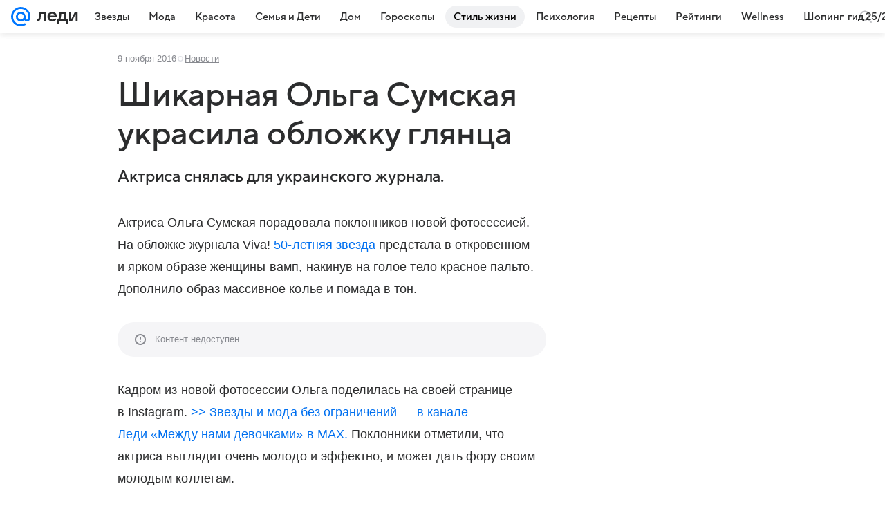

--- FILE ---
content_type: text/plain; charset=utf-8
request_url: https://media-stat.mail.ru/metrics/1.0/
body_size: 660
content:
eyJhbGciOiJkaXIiLCJjdHkiOiJKV1QiLCJlbmMiOiJBMjU2R0NNIiwidHlwIjoiSldUIn0..YGZAuNPkmPBrzc0s.[base64].kbMB-yfU_uYq9tUaQK8BRQ